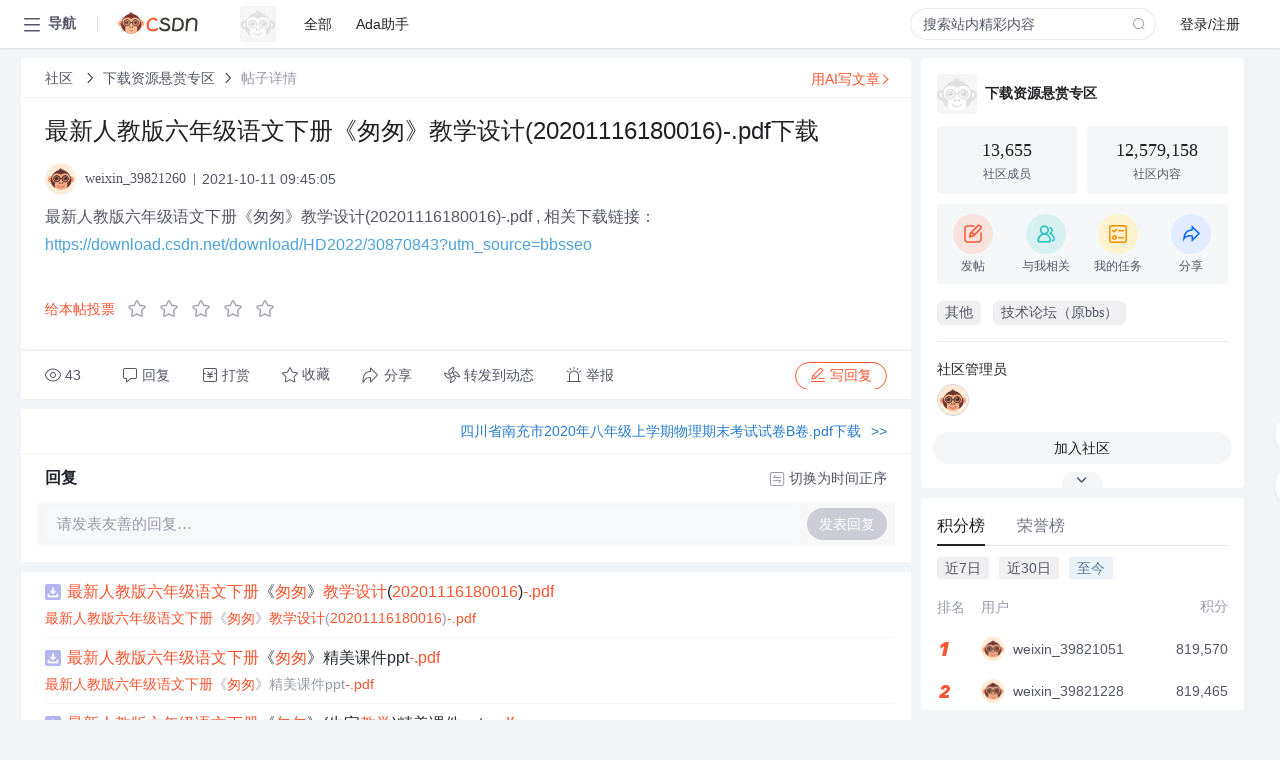

--- FILE ---
content_type: application/javascript; charset=utf-8
request_url: https://g.csdnimg.cn/side-toolbar/2.9/side-toolbar.js
body_size: 1843
content:
"use strict";var _typeof="function"==typeof Symbol&&"symbol"==typeof Symbol.iterator?function(n){return typeof n}:function(n){return n&&"function"==typeof Symbol&&n.constructor===Symbol&&n!==Symbol.prototype?"symbol":typeof n};!function(n,t){function e(n,t){Object.getOwnPropertyNames(n).forEach(function(o){void 0!==t[o]&&null!==t[o]&&("object"===_typeof(t[o])&&"contentEl"!==o?e(n[o],t[o]):n[o]=t[o])},null)}function o(){var t=n.scrollY,e=t/100,o=setInterval(function(){t-=e,n.scrollTo(0,t),t<=0&&clearInterval(o)},10)}function s(){var e=t.createElement("div");if(e.innerHTML=m,t.body.appendChild(e),c.contentEl&&c.contentEl.style){var s=c.contentEl.getBoundingClientRect().left,i=c.contentEl.clientWidth;t.querySelector(".csdn-side-toolbar").style.right="auto",t.querySelector(".csdn-side-toolbar").style.left=s+i+8+"px"}if(c.goTop.isShow){var a=function(){n.scrollY>=r?l.classList.remove("go-top-hide"):l.classList.add("go-top-hide")},l=t.querySelector("a.option-box[data-type='gotop']"),r=n.outerHeight,d=t.body.scrollHeight;a(),n.addEventListener("scroll",a,!1),n.addEventListener("resize",function(){r=n.outerHeight,d=t.body.scrollHeight,a()}),l.addEventListener("click",o,!1)}if(c.cs.isShow){t.querySelector("a.option-box[data-type='cs']").addEventListener("click",function(){null!==c.cs.clickFun?c.cs.clickFun():n.open(c.cs.clickUrl,"_blank")},!1)}if(c.help.isShow){t.querySelector("a.option-box[data-type='cs']").addEventListener("click",function(){null!==c.help.clickFun?c.help.clickFun():n.open(c.help.clickUrl,"_blank")},!1)}if(c.guide.isShow){t.querySelector("a.option-box[data-type='guide']").addEventListener("click",function(){null!==c.guide.clickFun?c.guide.clickFun():n.open(c.guide.clickUrl,"_blank")},!1)}}var c=(location.protocol.substr(0,4),{url:"https://g.csdnimg.cn/side-toolbar/2.9",opinion:{isShow:!1},qr:{isShow:!0,btnImgSrc:"https://g.csdnimg.cn/side-toolbar/2.9/images/qr.png",data:[{imgSrc:"https://g.csdnimg.cn/side-toolbar/2.9/images/qr_wechat.png",desc:"关注公众号"},{imgSrc:"https://g.csdnimg.cn/side-toolbar/2.9/images/qr_app.png",desc:"下载APP"}]},cs:{isShow:!0,btnImgSrc:"https://g.csdnimg.cn/side-toolbar/2.9/images/kefu.png",clickUrl:"https://csdn.s2.udesk.cn/im_client/?web_plugin_id=29181",clickFun:null},help:{isShow:!1,btnImgSrc:"https://g.csdnimg.cn/side-toolbar/2.9/images/bangzhucopy.png",clickUrl:"",clickFun:null},report:{isShow:!1,btnImgSrc:"https://g.csdnimg.cn/side-toolbar/2.9/images/jubaocopy.png"},goTop:{isShow:!0,btnImgSrc:"https://g.csdnimg.cn/side-toolbar/2.9/images/fanhuidingbucopy.png"},guide:{isShow:!1,btnImgSrc:"https://g.csdnimg.cn/side-toolbar/2.9/images/guide.png",clickUrl:"https://blogdev.blog.csdn.net/article/details/108241158",clickFun:null},theme:"white",contentEl:null,afterFinished:null}),i={options:{},goTop:o};void 0===n.csdn&&(n.csdn={}),n.csdn.sideToolbar=Object.assign(i,n.csdn.sideToolbar);var a=n.csdn.sideToolbar.options;!function(){e(c,a)}(),function(n){var e=t.createElement("link");e.rel="stylesheet",e.type="text/css",e.href=n,t.getElementsByTagName("head")[0].appendChild(e)}(c.url+"/side-toolbar.css");var l="",r="",d="",p="",g="",u="",h="";if(c.opinion.isShow&&(l='\n    <a class="option-box" data-type="feedback">\n      <img src="'+c.opinion.btnImgSrc+'" alt="" srcset="">\n      <span class="show-txt">意见<br>反馈</span>\n    </a>\n    '),c.guide.isShow&&(r='\n    <a class="option-box" data-type="guide">\n      <img src="'+c.guide.btnImgSrc+'" alt="" srcset="">\n      <span class="show-txt">新手<br>引导</span>\n    </a>\n    '),c.qr.isShow){var b="";c.qr.data.forEach(function(n){b+='\n      <div class="qr-item-box">\n        <img src="'+n.imgSrc+'" alt="'+n.desc+'">\n        <p class="desc">'+n.desc+"</p>\n      </div>\n      "}),d='\n    <a class="option-box no—h" data-type="app">\n      <img src="'+c.qr.btnImgSrc+'" alt="" srcset="">\n      <span class="show-txt">手机看</span>\n      <div class="app-qr-box">\n        <div class="bg-box">\n          '+b+"\n        </div>\n      </div>\n    </a>\n    "}c.cs.isShow&&(p='\n    <a class="option-box" data-type="cs">\n      <img src="'+c.cs.btnImgSrc+'" alt="" srcset="">\n      <span class="show-txt">客服</span>\n    </a>\n    '),c.help.isShow&&(g='\n    <a class="option-box" data-type="help">\n      <img src="'+c.help.btnImgSrc+'" alt="" srcset="">\n      <span class="show-txt">帮助</span>\n    </a>\n    '),c.report.isShow&&(u='\n    <a class="option-box" data-type="report">\n      <span class="show-txt" style=\'display:flex;opacity:100;\'>举报</span>\n    </a>\n    '),c.goTop.isShow&&(h='\n    <a class="option-box go-top-hide" data-type="gotop">\n      <img src="'+c.goTop.btnImgSrc+'" alt="" srcset="">\n      <span class="show-txt">返回<br>顶部</span>\n    </a>\n    ');var m='\n  <div class="csdn-side-toolbar '+("white"==c.theme?"":c.theme)+'">\n    '+r+"\n    "+l+"\n    "+d+"\n    "+p+"\n    "+g+"\n    "+u+"\n    "+h+"\n  </div>\n  ";null!==c.afterFinished&&c.afterFinished();var y,f=function(n){var t=!1,e=function(){t||(t=!0,n&&n())};!function n(){try{doc.documentElement.doScroll("left")}catch(t){return void setTimeout(n,50)}e()}(),doc.onreadystatechange=function(){"complete"===doc.readyState&&(doc.onreadystatechange=null,e())}};!function(n){t.addEventListener?~["complete","loaded","interactive"].indexOf(t.readyState)?setTimeout(function(){n&&n()},0):(y=function(){t.removeEventListener("DOMContentLoaded",y,!1),n()},t.addEventListener("DOMContentLoaded",y,!1)):t.attachEvent&&f(n)}(s)}(window,document);